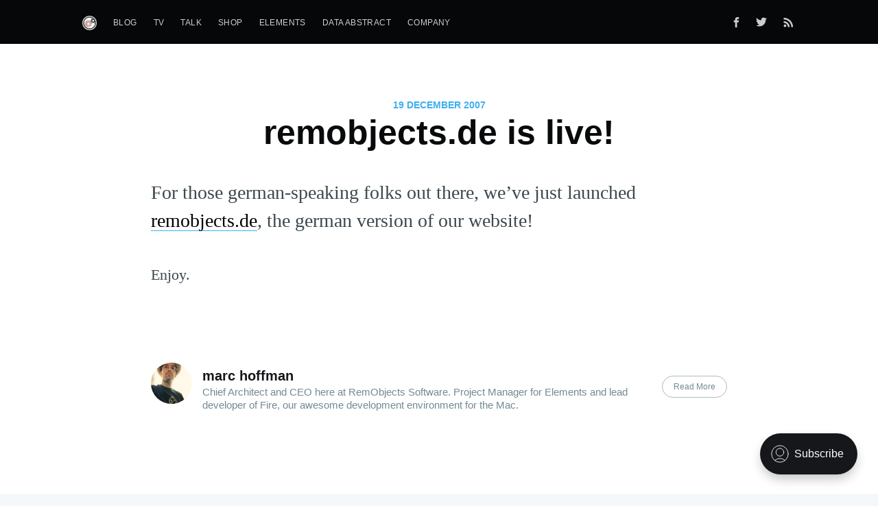

--- FILE ---
content_type: text/html; charset=utf-8
request_url: https://blogs.remobjects.com/2007/12/19/remobjects-de-is-live/
body_size: 5446
content:
<!DOCTYPE html>
<html lang="en">
<head>

    <meta charset="utf-8" />
    <meta http-equiv="X-UA-Compatible" content="IE=edge" />

    <title>remobjects.de is live!</title>
    <meta name="HandheldFriendly" content="True" />
    <meta name="viewport" content="width=device-width, initial-scale=1.0" />

    <link rel="stylesheet" type="text/css" href="/assets/built/screen.css?v=4f3184a19d" />

    <link rel="icon" href="/favicon.png" type="image/png" />
    <link rel="canonical" href="https://blogs.remobjects.com/2007/12/19/remobjects-de-is-live/" />
    <meta name="referrer" content="no-referrer-when-downgrade" />
    <link rel="amphtml" href="https://blogs.remobjects.com/2007/12/19/remobjects-de-is-live/amp/" />
    
    <meta property="og:site_name" content="RemObjects Software Blog" />
    <meta property="og:type" content="article" />
    <meta property="og:title" content="remobjects.de is live!" />
    <meta property="og:description" content="For those german-speaking folks out there, we’ve just launched remobjects.de, the german version of our website!  Enjoy." />
    <meta property="og:url" content="https://blogs.remobjects.com/2007/12/19/remobjects-de-is-live/" />
    <meta property="og:image" content="https://blogs.remobjects.com/content/images/2022/01/RemObjects-1024-1.png" />
    <meta property="article:published_time" content="2007-12-19T19:21:44.000Z" />
    <meta property="article:modified_time" content="2018-08-22T06:17:48.000Z" />
    <meta property="article:publisher" content="https://www.facebook.com/remobjects" />
    <meta property="article:author" content="https://www.facebook.com/dwarfland" />
    <meta name="twitter:card" content="summary_large_image" />
    <meta name="twitter:title" content="remobjects.de is live!" />
    <meta name="twitter:description" content="For those german-speaking folks out there, we’ve just launched remobjects.de, the german version of our website!  Enjoy." />
    <meta name="twitter:url" content="https://blogs.remobjects.com/2007/12/19/remobjects-de-is-live/" />
    <meta name="twitter:image" content="https://blogs.remobjects.com/content/images/2022/01/RemObjects-1024.png" />
    <meta name="twitter:label1" content="Written by" />
    <meta name="twitter:data1" content="marc hoffman" />
    <meta name="twitter:site" content="@remobjects" />
    <meta name="twitter:creator" content="@dwarfland" />
    <meta property="og:image:width" content="1024" />
    <meta property="og:image:height" content="1024" />
    
    <script type="application/ld+json">
{
    "@context": "https://schema.org",
    "@type": "Article",
    "publisher": {
        "@type": "Organization",
        "name": "RemObjects Software Blog",
        "url": "https://blogs.remobjects.com/",
        "logo": {
            "@type": "ImageObject",
            "url": "https://blogs.remobjects.com/content/images/2022/01/RemObjects-1024-2.png",
            "width": 60,
            "height": 60
        }
    },
    "author": {
        "@type": "Person",
        "name": "marc hoffman",
        "image": {
            "@type": "ImageObject",
            "url": "https://blogs.remobjects.com/content/images/2015/10/IMG_5616-1.jpg",
            "width": 785,
            "height": 785
        },
        "url": "https://blogs.remobjects.com/author/mh/",
        "sameAs": [
            "https://www.facebook.com/dwarfland",
            "https://twitter.com/dwarfland"
        ]
    },
    "headline": "remobjects.de is live!",
    "url": "https://blogs.remobjects.com/2007/12/19/remobjects-de-is-live/",
    "datePublished": "2007-12-19T19:21:44.000Z",
    "dateModified": "2018-08-22T06:17:48.000Z",
    "description": "For those german-speaking folks out there, we’ve just launched remobjects.de\n[http://www.remobjects.de], the german version of our website!\n\nEnjoy.",
    "mainEntityOfPage": {
        "@type": "WebPage",
        "@id": "https://blogs.remobjects.com/"
    }
}
    </script>

    <meta name="generator" content="Ghost 4.35" />
    <link rel="alternate" type="application/rss+xml" title="RemObjects Software Blog" href="https://blogs.remobjects.com/rss/" />
    <script defer src="https://unpkg.com/@tryghost/portal@~1.14.0/umd/portal.min.js" data-ghost="https://blogs.remobjects.com/" crossorigin="anonymous"></script><style id="gh-members-styles">.gh-post-upgrade-cta-content,
.gh-post-upgrade-cta {
    display: flex;
    flex-direction: column;
    align-items: center;
    font-family: -apple-system, BlinkMacSystemFont, 'Segoe UI', Roboto, Oxygen, Ubuntu, Cantarell, 'Open Sans', 'Helvetica Neue', sans-serif;
    text-align: center;
    width: 100%;
    color: #ffffff;
    font-size: 16px;
}

.gh-post-upgrade-cta-content {
    border-radius: 8px;
    padding: 40px 4vw;
}

.gh-post-upgrade-cta h2 {
    color: #ffffff;
    font-size: 28px;
    letter-spacing: -0.2px;
    margin: 0;
    padding: 0;
}

.gh-post-upgrade-cta p {
    margin: 20px 0 0;
    padding: 0;
}

.gh-post-upgrade-cta small {
    font-size: 16px;
    letter-spacing: -0.2px;
}

.gh-post-upgrade-cta a {
    color: #ffffff;
    cursor: pointer;
    font-weight: 500;
    box-shadow: none;
    text-decoration: underline;
}

.gh-post-upgrade-cta a:hover {
    color: #ffffff;
    opacity: 0.8;
    box-shadow: none;
    text-decoration: underline;
}

.gh-post-upgrade-cta a.gh-btn {
    display: block;
    background: #ffffff;
    text-decoration: none;
    margin: 28px 0 0;
    padding: 8px 18px;
    border-radius: 4px;
    font-size: 16px;
    font-weight: 600;
}

.gh-post-upgrade-cta a.gh-btn:hover {
    opacity: 0.92;
}</style>
    <script defer src="/public/cards.min.js?v=4f3184a19d"></script>
    <link rel="stylesheet" type="text/css" href="/public/cards.min.css?v=4f3184a19d">
    <script src="https://docs.elementscompiler.com/js/highlight.pack.js"></script>
<link rel="stylesheet" href="https://docs.elementscompiler.com/css/vs.css" type="text/css" />
<style>
    pre code { 
        font-size: 10pt !important; 
        line-height: 1.2em; 
        background: #fff; !important;
    }
    .post-full-content pre {
    background: #e5eff5;
    color: #0e0f11;
}
</style>
<style>:root {--ghost-accent-color: #15171A;}</style>

</head>
<body class="post-template">

    <div class="site-wrapper">

        

<header class="site-header outer">
    <div class="inner">
        <nav class="site-nav">
    <div class="site-nav-left">
                <a class="site-nav-logo" href="https://blogs.remobjects.com"><img src="https://blogs.remobjects.com/content/images/2022/01/RemObjects-1024-2.png" alt="RemObjects Software Blog" /></a>
            <ul class="nav">
    <li class="nav-blog"><a href="https://blogs.remobjects.com/">Blog</a></li>
    <li class="nav-tv"><a href="https://www.remobjects.com/tv">TV</a></li>
    <li class="nav-talk"><a href="https://talk.remobjects.com/">Talk</a></li>
    <li class="nav-shop"><a href="https://www.remobjects.com/shop/">Shop</a></li>
    <li class="nav-elements"><a href="https://www.elementscompiler.com/">Elements</a></li>
    <li class="nav-data-abstract"><a href="https://www.dataabstract.com/">Data Abstract</a></li>
    <li class="nav-company"><a href="https://www.remobjects.com/">Company</a></li>
</ul>

    </div>
    <div class="site-nav-right">
        <div class="social-links">
                <a class="social-link social-link-fb" href="https://www.facebook.com/remobjects" title="Facebook" target="_blank" rel="noopener"><svg xmlns="http://www.w3.org/2000/svg" viewBox="0 0 32 32"><path d="M19 6h5V0h-5c-3.86 0-7 3.14-7 7v3H8v6h4v16h6V16h5l1-6h-6V7c0-.542.458-1 1-1z"/></svg>
</a>
                <a class="social-link social-link-tw" href="https://twitter.com/remobjects" title="Twitter" target="_blank" rel="noopener"><svg xmlns="http://www.w3.org/2000/svg" viewBox="0 0 32 32"><path d="M30.063 7.313c-.813 1.125-1.75 2.125-2.875 2.938v.75c0 1.563-.188 3.125-.688 4.625a15.088 15.088 0 0 1-2.063 4.438c-.875 1.438-2 2.688-3.25 3.813a15.015 15.015 0 0 1-4.625 2.563c-1.813.688-3.75 1-5.75 1-3.25 0-6.188-.875-8.875-2.625.438.063.875.125 1.375.125 2.688 0 5.063-.875 7.188-2.5-1.25 0-2.375-.375-3.375-1.125s-1.688-1.688-2.063-2.875c.438.063.813.125 1.125.125.5 0 1-.063 1.5-.25-1.313-.25-2.438-.938-3.313-1.938a5.673 5.673 0 0 1-1.313-3.688v-.063c.813.438 1.688.688 2.625.688a5.228 5.228 0 0 1-1.875-2c-.5-.875-.688-1.813-.688-2.75 0-1.063.25-2.063.75-2.938 1.438 1.75 3.188 3.188 5.25 4.25s4.313 1.688 6.688 1.813a5.579 5.579 0 0 1 1.5-5.438c1.125-1.125 2.5-1.688 4.125-1.688s3.063.625 4.188 1.813a11.48 11.48 0 0 0 3.688-1.375c-.438 1.375-1.313 2.438-2.563 3.188 1.125-.125 2.188-.438 3.313-.875z"/></svg>
</a>
        </div>
            <a class="rss-button" href="https://feedly.com/i/subscription/feed/https://blogs.remobjects.com/rss/" title="RSS" target="_blank" rel="noopener"><svg xmlns="http://www.w3.org/2000/svg" viewBox="0 0 24 24"><circle cx="6.18" cy="17.82" r="2.18"/><path d="M4 4.44v2.83c7.03 0 12.73 5.7 12.73 12.73h2.83c0-8.59-6.97-15.56-15.56-15.56zm0 5.66v2.83c3.9 0 7.07 3.17 7.07 7.07h2.83c0-5.47-4.43-9.9-9.9-9.9z"/></svg>
</a>
    </div>
</nav>
    </div>
</header>


<main id="site-main" class="site-main outer">
    <div class="inner">

        <article class="post-full post no-image no-image">

            <header class="post-full-header">
                <section class="post-full-meta">
                    <time class="post-full-meta-date" datetime="2007-12-19">19 December 2007</time>
                </section>
                <h1 class="post-full-title">remobjects.de is live!</h1>
            </header>


            <section class="post-full-content">
                <div class="post-content">
                    <!--kg-card-begin: markdown--><p>For those german-speaking folks out there, we’ve just launched <a href="http://www.remobjects.de">remobjects.de</a>, the german version of our website!</p>
<p>Enjoy.</p>
<!--kg-card-end: markdown-->
                </div>
            </section>


            <footer class="post-full-footer">


                    
<section class="author-card">
        <img class="author-profile-image" src="/content/images/size/w100/2015/10/IMG_5616-1.jpg" alt="marc hoffman" />
    <section class="author-card-content">
        <h4 class="author-card-name"><a href="/author/mh/">marc hoffman</a></h4>
            <p>Chief Architect and CEO here at RemObjects Software. Project Manager for Elements and lead developer of Fire, our awesome development environment for the Mac.</p>
    </section>
</section>
<div class="post-full-footer-right">
    <a class="author-card-button" href="/author/mh/">Read More</a>
</div>


            </footer>


        </article>

    </div>
</main>

<aside class="read-next outer">
    <div class="inner">
        <div class="read-next-feed">

                <article class="post-card post no-image no-image">


    <div class="post-card-content">

        <a class="post-card-content-link" href="/2007/12/22/a-first-look-at-remobjects-floss/">

            <header class="post-card-header">
                <h2 class="post-card-title">A First Look at RemObjects Floss</h2>
            </header>

            <section class="post-card-excerpt">
                <p>Recently, we’ve made the decision to switch version control systems here at RemObjects. In the past, we’ve been using a commercial system (i won’t name any names) that has been</p>
            </section>

        </a>

        <footer class="post-card-meta">

            <ul class="author-list">
                <li class="author-list-item">

                    <div class="author-name-tooltip">
                        marc hoffman
                    </div>

                        <a href="/author/mh/" class="static-avatar">
                            <img class="author-profile-image" src="/content/images/size/w100/2015/10/IMG_5616-1.jpg" alt="marc hoffman" />
                        </a>
                </li>
            </ul>

            <span class="reading-time">2 min read</span>

        </footer>

    </div>

</article>

                <article class="post-card post no-image no-image">


    <div class="post-card-content">

        <a class="post-card-content-link" href="/2007/12/14/photo-of-the-week-9/">

            <header class="post-card-header">
                <h2 class="post-card-title">Photo of the Week #9</h2>
            </header>

            <section class="post-card-excerpt">
                <p>[![Sunrise over Building 41](http://static.flickr.com/95/230102631_b28c87dda2.jpg)](http://www.dwarfland.com/?set=72157600005306421&image=230102631)“Sunrise over Building 41” – see it on [dwarfland.com](http://www.dwarfland.com/</p>
            </section>

        </a>

        <footer class="post-card-meta">

            <ul class="author-list">
                <li class="author-list-item">

                    <div class="author-name-tooltip">
                        marc hoffman
                    </div>

                        <a href="/author/mh/" class="static-avatar">
                            <img class="author-profile-image" src="/content/images/size/w100/2015/10/IMG_5616-1.jpg" alt="marc hoffman" />
                        </a>
                </li>
            </ul>

            <span class="reading-time">1 min read</span>

        </footer>

    </div>

</article>

        </div>
    </div>
</aside>

<div class="floating-header">
    <div class="floating-header-logo">
        <a href="https://blogs.remobjects.com">
                <img src="/content/images/size/w30/2022/01/RemObjects-512.png" alt="RemObjects Software Blog icon" />
            <span>RemObjects Software Blog</span>
        </a>
    </div>
    <span class="floating-header-divider">&mdash;</span>
    <div class="floating-header-title">remobjects.de is live!</div>
    <div class="floating-header-share">
        <div class="floating-header-share-label">Share this <svg xmlns="http://www.w3.org/2000/svg" viewBox="0 0 24 24">
    <path d="M7.5 15.5V4a1.5 1.5 0 1 1 3 0v4.5h2a1 1 0 0 1 1 1h2a1 1 0 0 1 1 1H18a1.5 1.5 0 0 1 1.5 1.5v3.099c0 .929-.13 1.854-.385 2.748L17.5 23.5h-9c-1.5-2-5.417-8.673-5.417-8.673a1.2 1.2 0 0 1 1.76-1.605L7.5 15.5zm6-6v2m-3-3.5v3.5m6-1v2"/>
</svg>
</div>
        <a class="floating-header-share-tw" href="https://twitter.com/share?text=remobjects.de%20is%20live!&amp;url=https://blogs.remobjects.com/2007/12/19/remobjects-de-is-live/"
            onclick="window.open(this.href, 'share-twitter', 'width=550,height=235');return false;">
            <svg xmlns="http://www.w3.org/2000/svg" viewBox="0 0 32 32"><path d="M30.063 7.313c-.813 1.125-1.75 2.125-2.875 2.938v.75c0 1.563-.188 3.125-.688 4.625a15.088 15.088 0 0 1-2.063 4.438c-.875 1.438-2 2.688-3.25 3.813a15.015 15.015 0 0 1-4.625 2.563c-1.813.688-3.75 1-5.75 1-3.25 0-6.188-.875-8.875-2.625.438.063.875.125 1.375.125 2.688 0 5.063-.875 7.188-2.5-1.25 0-2.375-.375-3.375-1.125s-1.688-1.688-2.063-2.875c.438.063.813.125 1.125.125.5 0 1-.063 1.5-.25-1.313-.25-2.438-.938-3.313-1.938a5.673 5.673 0 0 1-1.313-3.688v-.063c.813.438 1.688.688 2.625.688a5.228 5.228 0 0 1-1.875-2c-.5-.875-.688-1.813-.688-2.75 0-1.063.25-2.063.75-2.938 1.438 1.75 3.188 3.188 5.25 4.25s4.313 1.688 6.688 1.813a5.579 5.579 0 0 1 1.5-5.438c1.125-1.125 2.5-1.688 4.125-1.688s3.063.625 4.188 1.813a11.48 11.48 0 0 0 3.688-1.375c-.438 1.375-1.313 2.438-2.563 3.188 1.125-.125 2.188-.438 3.313-.875z"/></svg>
        </a>
        <a class="floating-header-share-fb" href="https://www.facebook.com/sharer/sharer.php?u=https://blogs.remobjects.com/2007/12/19/remobjects-de-is-live/"
            onclick="window.open(this.href, 'share-facebook','width=580,height=296');return false;">
            <svg xmlns="http://www.w3.org/2000/svg" viewBox="0 0 32 32"><path d="M19 6h5V0h-5c-3.86 0-7 3.14-7 7v3H8v6h4v16h6V16h5l1-6h-6V7c0-.542.458-1 1-1z"/></svg>
        </a>
    </div>
    <progress id="reading-progress" class="progress" value="0">
        <div class="progress-container">
            <span class="progress-bar"></span>
        </div>
    </progress>
</div>




        <footer class="site-footer outer">
            <div class="site-footer-content inner">
                <section class="copyright"><a href="https://blogs.remobjects.com">RemObjects Software Blog</a> &copy; 2026</section>
                <nav class="site-footer-nav">
                    <a href="https://blogs.remobjects.com">Latest Posts</a>
                    <a href="https://www.facebook.com/remobjects" target="_blank" rel="noopener">Facebook</a>
                    <a href="https://twitter.com/remobjects" target="_blank" rel="noopener">Twitter</a>
                    <a href="https://ghost.org" target="_blank" rel="noopener">Ghost</a>
                </nav>
            </div>
        </footer>

    </div>


    <script>
        var images = document.querySelectorAll('.kg-gallery-image img');
        images.forEach(function (image) {
            var container = image.closest('.kg-gallery-image');
            var width = image.attributes.width.value;
            var height = image.attributes.height.value;
            var ratio = width / height;
            container.style.flex = ratio + ' 1 0%';
        })
    </script>


    <script
        src="https://code.jquery.com/jquery-3.2.1.min.js"
        integrity="sha256-hwg4gsxgFZhOsEEamdOYGBf13FyQuiTwlAQgxVSNgt4="
        crossorigin="anonymous">
    </script>
    <script type="text/javascript" src="/assets/built/jquery.fitvids.js?v=4f3184a19d"></script>


    <script>

// NOTE: Scroll performance is poor in Safari
// - this appears to be due to the events firing much more slowly in Safari.
//   Dropping the scroll event and using only a raf loop results in smoother
//   scrolling but continuous processing even when not scrolling
$(document).ready(function () {
    // Start fitVids
    var $postContent = $(".post-full-content");
    $postContent.fitVids();
    // End fitVids

    var progressBar = document.querySelector('#reading-progress');
    var header = document.querySelector('.floating-header');
    var title = document.querySelector('.post-full-title');

    var lastScrollY = window.scrollY;
    var lastWindowHeight = window.innerHeight;
    var lastDocumentHeight = $(document).height();
    var ticking = false;

    function onScroll() {
        lastScrollY = window.scrollY;
        requestTick();
    }

    function onResize() {
        lastWindowHeight = window.innerHeight;
        lastDocumentHeight = $(document).height();
        requestTick();
    }

    function requestTick() {
        if (!ticking) {
            requestAnimationFrame(update);
        }
        ticking = true;
    }

    function update() {
        var trigger = title.getBoundingClientRect().top + window.scrollY;
        var triggerOffset = title.offsetHeight + 35;
        var progressMax = lastDocumentHeight - lastWindowHeight;

        // show/hide floating header
        if (lastScrollY >= trigger + triggerOffset) {
            header.classList.add('floating-active');
        } else {
            header.classList.remove('floating-active');
        }

        progressBar.setAttribute('max', progressMax);
        progressBar.setAttribute('value', lastScrollY);

        ticking = false;
    }

    window.addEventListener('scroll', onScroll, {passive: true});
    window.addEventListener('resize', onResize, false);

    update();

});
</script>


    <script>
  (function(i,s,o,g,r,a,m){i['GoogleAnalyticsObject']=r;i[r]=i[r]||function(){
  (i[r].q=i[r].q||[]).push(arguments)},i[r].l=1*new Date();a=s.createElement(o),
  m=s.getElementsByTagName(o)[0];a.async=1;a.src=g;m.parentNode.insertBefore(a,m)
  })(window,document,'script','//www.google-analytics.com/analytics.js','ga');

  ga('create', 'UA-556665-4', 'auto');
  ga('send', 'pageview');
</script>
<script>hljs.initHighlightingOnLoad();</script>

</body>
</html>
